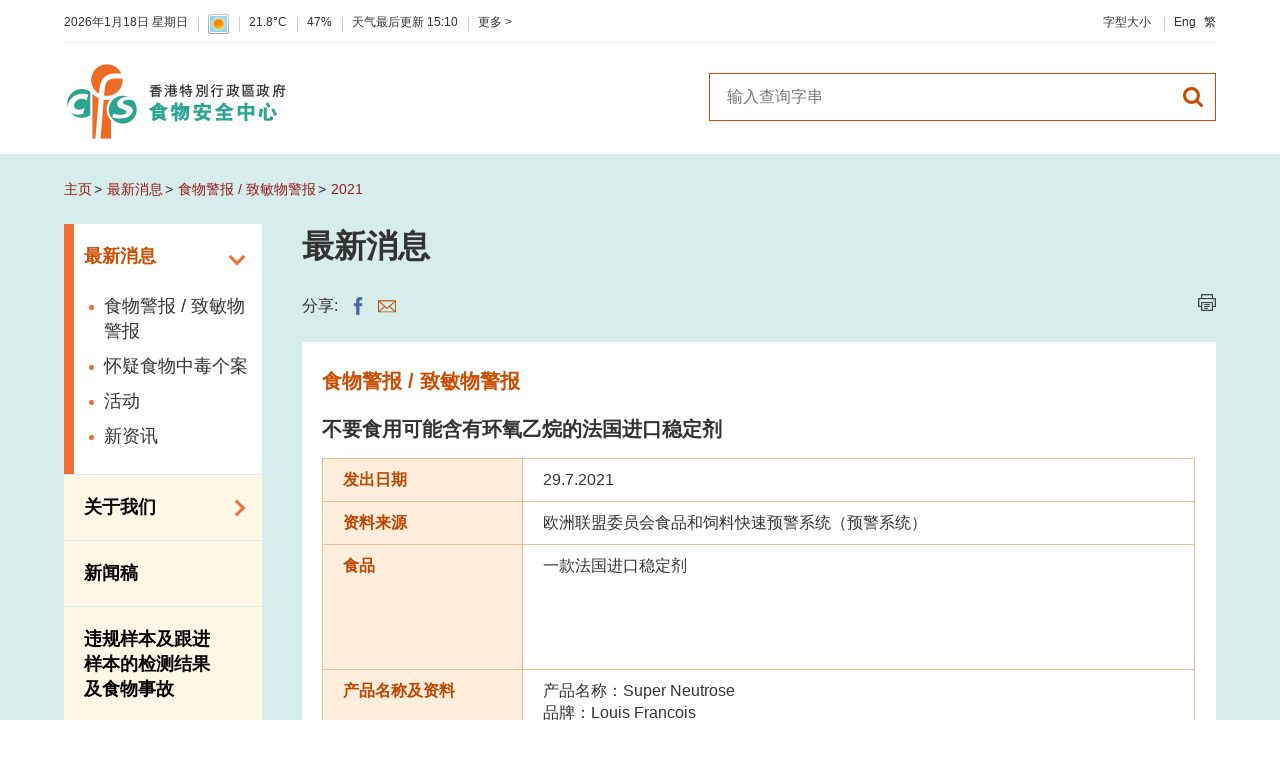

--- FILE ---
content_type: text/html
request_url: https://www.cfs.gov.hk/sc_chi/whatsnew/whatsnew_fa/2021_431.html
body_size: 2006
content:
<!DOCTYPE html>
<html lang="zh-cn" xml:lang="zh-cn">
  <head>
    <meta http-equiv="X-UA-Compatible" content="IE=edge" />
    <meta name="format-detection" content="telephone=no" />
    <meta name="viewport" content="width=device-width, initial-scale=1.0">
<meta http-equiv="content-type" content="text/html; charset=utf-8"/>
<title>食物警报 / 致敏物警报 - 不要食用可能含有环氧乙烷的法国进口稳定剂</title>

<meta name="keywords" content="" />
<meta name="description" content="" />
<meta name="date" content="2021-09-03T18:15:05+08:00" />
<link rel="stylesheet" type="text/css" href="/filemanager/system/sc_chi/css/template1.css">
    <script src="/filemanager/template/common/js/core.js"></script>
<script type="text/javascript"><!--

var zmsCharsetID = 3;
var zmsCharsetLangCode = 'zh-cn';
var zmsCurrentContentId = 2839;
var zmsBreadcrumbList = [{"name":"最新消息","url":"/sc_chi/whatsnew/whatsnew.html"}];
var zmsCustomBreadcrumbList = [{"name":"食物警报 / 致敏物警报","url":"/sc_chi/whatsnew/whatsnew_fa/whatsnew_fa.html"},{"name":"2021","url":"/sc_chi/whatsnew/whatsnew_fa/whatsnew_fa_2021.html"}];
var zmsHasMobile=false;
//--></script>
<script type="text/javascript" src="/filemanager/system/sc_chi/js/template1.js"></script>
<script type="text/javascript" src="/filemanager/system/sc_chi/js/menu_1.js"></script>

    <script type="text/javascript"><!--
      var reviewDateExists = false;
      var revisionDateExists = true;
      var revisionDate_Year = 2021;
      var revisionDate_Month = 9;
      var revisionDate_Day = 3;
      var zmsPageName = '食物警报 / 致敏物警报';
    //--></script>
  </head>
  <body>
    <div id="content"><h2>不要食用可能含有环氧乙烷的法国进口稳定剂</h2>
<table class="colorTable1">
  <tr>
    <th style="width:200px">发出日期</th>
    <td>29.7.2021</td>
  </tr>
  <tr>
    <th>资料来源</th>
    <td><p>欧洲联盟委员会食品和饲料快速预警系统（预警系统）</p></td>
  </tr>
  <tr>
    <th>食品</th>
    <td><p>一款法国进口稳定剂</p>
<p>&nbsp;</p>
<p></p></td>
  </tr>
  <tr>
    <th>产品名称及资料</th>
    <td><p>产品名称：Super Neutrose<br />品牌：Louis Francois<br />来源地：法国<br />淨重：每樽1公斤<br />批次：174A0、205B0、290B0、7D1<br />此日期前最佳：二○二二年六月（174A0）、二○二二年七月（205B0）、二○二二年十月（290B0）、二○二三年一月（7D1）<br />进口商：奇达思优质食品 (热线电话：2612 2066)</p>
<p>产品名称：Stab 2000<br />品牌：Louis Francois<br />来源地：法国<br />淨重：每樽1公斤<br />批次：322C9<br />此日期前最佳：二○二一年十一月<br />进口商：奇达思优质食品 (热线电话：2612 2066)、福基国际工业股份有限公司 (热线电话：3999 5706)、万利食品有限公司 (热线电话：2552 7128)</p>
<p></p></td>
  </tr>
  <tr>
    <th>发出警报原因</th>
    <td><ul>
<li>食物安全中心（中心）接获欧洲联盟委员会食品和饲料快速预警系统（预警系统）的通报，指上述产品所使用的刺槐豆胶早前被验出含有欧洲联盟（欧盟）禁用的除害剂环氧乙烷。</li>
<li>预警系统资料显示，受影响产品曾进口本港。</li>
</ul></td>
  </tr>
  <tr>
    <th>食物安全中心采取的行动</th>
    <td><ul>
<li>中心得悉事件后，随即联络本地有关进口商跟进。</li>
<li>初步调查发现上述进口商曾进口受影响批次的有关产品。基于环氧乙烷已被欧盟禁用，为审慎起见，有关进口商已按中心建议将受影响产品下架及停售，并展开回收。</li>
<li>中心已就事件通知业界，并会继续跟进事件和采取适当行动。</li>
</ul></td>
  </tr>
  <tr>
    <th>给业界的建议</th>
    <td><ul>
<li>如持有有关产品，应立即停止使用或出售。</li>
</ul></td>
  </tr>
  <tr>
    <th>给消费者的建议</th>
    <td><ul>
<li>如购入受影响产品，应停止食用。</li>
</ul></td>
  </tr>
  <tr>
    <th>更多资料</th>
    <td><p><a href="https://www.cfs.gov.hk/sc_chi/press/20210729_8814.html">中心发出的新闻公报</a></p>
<p>市民如欲查询上述产品的回收事宜，可于办公时间致电上述相关进口商热线。</p></td>
  </tr>
</table>
<p>食物环境卫生署<br>食物安全中心<br>2021-7-29</p>
<div class="btns_container back"><a id="btn_back" href="whatsnew_fa.html">返回</a></div></div>
  </body>
</html>


--- FILE ---
content_type: application/javascript
request_url: https://www.cfs.gov.hk/filemanager/template/common/js/cfs.js
body_size: 12721
content:
(function(window) {
	"use strict"

	var zmsCore = window.zmsCore;
	var selectedFirstLevelTitle = '';

	var text = {
		"en-us":{
			"langPath": "english"
			,"home": "Home"
		}, "zh-hk": {
			"langPath": "tc_chi"
			,"home": "主頁"
		}, "zh-cn": {
			"langPath": "sc_chi"
			,"home": "主页"
		}
	}

	function load() {
		// make sure the template is loaded 
		if(zmsCore.isDocumentReady()){
			onDocumentReady();
			//document.addEventListener('DOMContentLoaded', onDocumentReady, true);
		}else{
			setTimeout(function(){load();}, 100);
		}
		
		// This file is loaded async, it may be loaded after document ready
		//if (zmsCore.isDocumentReady())
		//	onDocumentReady();
	}

	function onDocumentReady() {
		// Order by importance
		console.log('cfs');
		generateMenu();
		generateBreadcrumb();
		bindPageEvent();
		initLangSwitch();
		loadPageName();
		loadRevisionDate();
		loadComplyWCAG();
		loadCurrentDateTime();
		loadWeather();
		loadShare();
		loadPhotoSwipe();
		bindClickShareEvent();
		loadGA();
		checkTable();
		
		var test_gmf = document.getElementById('gmfTest');
		if(test_gmf) initGMFTest(test_gmf);
	}
	
	function checkTable(){
		var zmsDefer = zmsDefer ? zmsDefer : (function (method) {
			if (window.jQuery) {
				method(jQuery);
			} else {
				setTimeout(function() { zmsDefer(method) }, 100);
			}
		});
		zmsDefer(function($) {
			$(function(){
				if(zmsCurrentContentId == 2839){
					$('table').each(function(){
						if($(this).parent('div.tableResponsive').length <= 0 ){
							$(this).wrap('<div class="fa"></div>');
						}
					});
				}
			});
		});
	}
	
	function loadGA(){
		var script = document.createElement('script');
		script.type = 'text/javascript';
		script.src = 'https://www.googletagmanager.com/gtag/js?id=UA-111702556-2';
		script.async = true;
		script.onload = runGA;
		document.getElementsByTagName('head')[0].appendChild(script);
	}
	
	function runGA(){
		window.dataLayer = window.dataLayer || [];
		function gtag(){dataLayer.push(arguments);}
		gtag('js', new Date());
		gtag('config', 'UA-111702556-2');
	}
	
	function initLangSwitch() {
		var searchClass = ['.switchLangEN', '.switchLangTC', '.switchLangSC'];
		var replacePath = ['english', 'tc_chi', 'sc_chi'];
		var replaceLang = ['lang=1', 'lang=2', 'lang=3'];
		searchClass.forEach(function(className, idx) {
			[].forEach.call(document.querySelectorAll(className), function(elem) {
				elem.href = window.location.href.replace(/:\/\/[^\/]+\/([^\/]+)/, function(path,lang) {
					if (replacePath.indexOf(lang)>=0)
						return path.substring(0, path.length-lang.length)+replacePath[idx];
					else
						return path;
				});
			});
		});
		searchClass.forEach(function(className, idx) {
			[].forEach.call(document.querySelectorAll(className), function(elem) {
				var reReplaceParam = new RegExp("([?&])lang=.*?(&|$)", "i");
				elem.href = elem.href.replace(reReplaceParam, '$1' + replaceLang[idx] + '$2');
			});
		});
	}

	function generateMenu() {
		var rootMenu = zmsCore.getMenu();
		var html = getMenuHtml(rootMenu, "menu_nav");
		var nav = document.querySelectorAll('.nav_menu');
		[].forEach.call(nav, function(n) {
			n.innerHTML = n.innerHTML+html;
			if(document.getElementById('wrapper').classList.contains('home')){
				n.innerHTML += '<div class="share-wrap"><a class="shareBtn share-fb"></a><a class="shareBtn share-whatsapp"></a><a class="shareBtn share-email"></a></div>';
			}
			var selectedContent = n.querySelector('a.selected');
			if (selectedContent) {
				var menuFirstLevelLi = selectedContent.parentNode;
				if (menuFirstLevelLi.parentNode.className!='menu_nav') {
					menuFirstLevelLi = menuFirstLevelLi.parentNode.parentNode;
					menuFirstLevelLi.className = 'active';
				}
			}
		});

		bindMenuEvent();
	}

	function getMenuHtml(menuItemList, className) {
		var html = '';
		if (menuItemList) {
			var len = menuItemList.childs.length;
			if (len>0)
				html += '<ul'+(className?' class="'+className+'"':'')+'>';
			for(var i = 0; i<len; i++){
				var m = menuItemList.childs[i];
				var selected = false;
				if(zmsBreadcrumbList.length == 0){
					selected = location.pathname===m.href;
				}else{
					selected = location.pathname===m.href;
					for(var k = 0; k<zmsBreadcrumbList.length; k++){
						if(m.href == zmsBreadcrumbList[k]['url']){
							selected = true;
							break;
						}
					}
				}
				html += '<li'+(selected?' class="active selected"':'')+'><a href="'+m.href+'"'
				html += (m.target?' target="'+m.target+'"':'');
				html += ' class="';
				if (selected) {
					html += 'selected ';
					if (selectedFirstLevelTitle=='')
						selectedFirstLevelTitle = m.alt;
				}
				if (m.childs.length > 0)
					html += 'hasChild ';
				html += '"'
				html += '>'+m.alt;
				if (m.childs.length > 0)
					html += '<span class="btn">Submenu</span>';
				html += '</a>';
				html += getMenuHtml(m);
				html += '</li>';
			}
			if (len>0)
				html += '</ul>';
		}
		return html;
	}

	function bindMenuEvent() {
		var btn = document.querySelectorAll('.menu_nav .btn');
		[].forEach.call(btn, function(elem) {
			elem.addEventListener('click', function(e) {
				// Show submenu
				e.preventDefault();
				var parentLI = this.parentNode.parentNode;	// menu li
				if (this.parentNode.className=='active') {
					// Close submenu
					this.parentNode.className = "";
					parentLI.querySelector('ul').style.maxHeight = '0px';
					setTimeout(inactiveParentMenu.bind(parentLI), 400);
					function inactiveParentMenu() {
						this.className = "";
					}
				} else {
					// Open submenu
					this.parentNode.className = "active";
					var ul = this.parentNode.parentNode.querySelector('ul');
					ul.style.maxHeight = ul.scrollHeight+'px';
					parentLI.className = "active";
				}
			}, true);
		});
		var menuLinks = document.querySelectorAll('.menu_nav ul a');
		[].forEach.call(menuLinks, function(elem) {
			elem.addEventListener('focus', function() {
				this.parentNode.className = "active";	// submenu li
				var ul = this.parentNode.parentNode;	// submenu ul
				var menuLi = ul.parentNode;
				if (menuLi.className.indexOf("active")<0) {
					menuLi.className = "active";
					ul.style.maxHeight = ul.scrollHeight+'px';
				}
			});
			elem.addEventListener('blur', function() {
				this.parentNode.className = "";			// submenu li
				var ul = this.parentNode.parentNode;	// submenu ul
				var menuLi = ul.parentNode;
				if (menuLi.className.indexOf("selected")<0) {
					menuLi.className = "";
					ul.style.maxHeight = '0px';
				}
			});
		});
	}

	function generateBreadcrumb() {
		var breadcrumbNode = document.getElementById('breadcrumb');
		if (breadcrumbNode) {
			var html = '';
			html += '<ul>';
			html += '<li><a href="/'+text[zmsCharsetLangCode]["langPath"]+'/index.html">'+text[zmsCharsetLangCode]["home"]+'</a></li>';
			if (typeof(zmsBreadcrumbList)!=='undefined') {
				for (var i=0; i<zmsBreadcrumbList.length; i++) {
					html += '<li><a href="'+zmsBreadcrumbList[i].url+'">'+zmsBreadcrumbList[i].name+'</a></li>';
				}
			}
			if (typeof(zmsCustomBreadcrumbList)!=='undefined') {
				for (var i=0; i<zmsCustomBreadcrumbList.length; i++) {
					if (zmsCustomBreadcrumbList[i].url)
						html += '<li><a href="'+zmsCustomBreadcrumbList[i].url+'">'+zmsCustomBreadcrumbList[i].name+'</a></li>';
					else
						html += '<li>'+zmsCustomBreadcrumbList[i].name+'</li>';
				}
			} else {
				html += '<li>'+zmsPageName+'</li>';
			}
			html += '</ul>';
			breadcrumbNode.innerHTML = html;
		}
	}

	function bindPageEvent() {
		// Show header shadow when scroll down
		window.addEventListener('scroll', checkShowHeaderShadow);
		checkShowHeaderShadow();
		function checkShowHeaderShadow() {
			var headerZone = document.querySelector('#header_zone');
			if (headerZone) {
				var scrollTop = document.documentElement.scrollTop || document.body.scrollTop;
				if (scrollTop > 10)
					headerZone.className = 'shadow';
				else
					headerZone.className = '';
			}
		} 

		// Mobile menu
		var mobileMenuBtns = document.querySelectorAll('.navMobile > .navBtn');
		[].forEach.call(mobileMenuBtns, function(elem) {
			elem.addEventListener('click', function(e){
				e.preventDefault();
				window.scrollTo(0, 0);
				var _href = this.getAttribute('href');
				if(!$(this).hasClass('active')){
					$('.navMobile > .navBtn').removeClass('active');
					$('.navMobile > .navBtn').attr('aria-expanded', 'false');
					$('.nav > .menuTab').removeClass('active');
					$('body').addClass('menuOn');
					$(this).attr('aria-expanded', 'true');
					$(this).addClass('active');
					$('.nav').addClass('active');
					$('.nav > '+_href).addClass('active');
					//$('.nav > '+_href).attr('tabindex', 0);
					$('.nav > '+_href).focus();
				}else{
					$('body').removeClass('menuOn');
					$(this).attr('aria-expanded', 'false');
					$(this).removeClass('active');
					$('.nav').removeClass('active');
					$('.nav > '+_href).removeClass('active');
				}
			});
		});
		
		document.querySelector('#searchTab .searchBtn').addEventListener('blur', (e) => {
			if (document.querySelector('#searchTab').classList.contains('active')) {
				document.querySelector('#navSearch').focus()
			}
		})
		
		document.querySelector('#languagesTab div:last-child > a').addEventListener('blur', (e) => {
			if (document.querySelector('#languagesTab').classList.contains('active')) {
				document.querySelector('#navSearch').focus()
			}
		})
		
		document.querySelector('#menuTab .menu_nav > li:last-child > ul > li:last-child > a').addEventListener('blur', (e) => {
			if (document.querySelector('#menuTab').classList.contains('active')) {
				document.querySelector('#navSearch').focus()
			}
		})
		
		/* document.querySelector('.menuTab.active > a').addEventListener('blur', (e) => {
			if (document.querySelector('#toolLangs').classList.contains('active')) {
			  document.querySelector('#langWrap_m .subnav-wrap').setAttribute('tabindex', 0)
			  document.querySelector('#langWrap_m .subnav-wrap').focus()
			}
		}) */
		
		//select year dropdown
		var yearSelector = document.querySelector('.selectDropdown');
		if(yearSelector){
			yearSelector.nextSibling.addEventListener('click', function(e){
				location = yearSelector.value;
			});
		}
		
		//facebook share
		var fbShareBtns = document.querySelectorAll('.fbshare');
		[].forEach.call(fbShareBtns, function(elem) {
			elem.addEventListener('click', function(e){
				e.preventDefault();				
				var link = link==null ? location.href : link.href;
				var w = window.open('http://www.facebook.com/sharer.php?u='+encodeURIComponent(link),'fbshare','width=626,height=436,toolbar=0,status=0');
		w.focus();
			});
		});
		
		//popup page in New window with custom width n height
		var newPagePopupBtns = document.querySelectorAll('.newPagePopup');
		[].forEach.call(newPagePopupBtns, function(elem) {
			elem.addEventListener('click', function(e){
				e.preventDefault();
				var win_width = 1024;
				var win_height = 600;
				if(this.getAttribute('data-win-width') != '') win_width = this.getAttribute('data-win-width');
				if(this.getAttribute('data-win-height') != '') win_height = this.getAttribute('data-win-height');
				
				var left = parseInt((screen.availWidth/2) - (win_width/2));
				var top = parseInt((screen.availHeight/2) - (win_height/2));
				var windowFeatures = 'width=' + win_width + ',height=' + win_height + ',status=no,resizable=no,scrollbars=yes,left=' + left + ',top=' + top + 'screenX=' + left + ',screenY=' + top;
				window.open(this.href,'', windowFeatures);
			});	
		});
		
		//alert popup
		var alertPopupBtns = document.querySelectorAll('.alertPopup');
		[].forEach.call(alertPopupBtns, function(elem) {
			elem.addEventListener('click', function(e){
				e.preventDefault();
				var alertMSG = this.getAttribute('data-alert-msg');
				alert(alertMSG);
			});	
		});
		// disclaimerPopup
		var disclaimerPopupBtns = document.querySelectorAll('.disclaimerPopup');
		[].forEach.call(disclaimerPopupBtns, function(elem) {
			elem.addEventListener('click', function(e){
				e.preventDefault();
				var disclaimerMSG = '';
				var disclaimerContentId = elem.getAttribute("data-disclaimerContentId");
				if (disclaimerContentId) {
					disclaimerMSG = $(document.getElementById(disclaimerContentId).outerHTML);
					disclaimerMSG.css('display','');
				} else {
					if(zmsCharsetLangCode == 'zh-cn'){
						disclaimerMSG = $('<div class="disclaimerWrap"><h2>连结外网站提示</h2><p>阁下现正离开网上食物安全中心本站。纳入从本站连结其他网站的设计，纯为提供讯息与方便。至于其他人所提供的资料，或者任何连结网站所提供的资料，或者从任何连结网站可接达的资料，我们并未有加以核准或认可，特此明文宣述。对于那些连结网站所有内容或其设置，我们概不负责。食物安全中心特别感谢澳洲新西兰食品标准管理局慷慨提供有关连结 (经同意转载，版权属澳洲新西兰食品标准管理局所有)。</p><h2>Disclaimer</h2><p>You are now leaving the Centre for Food Safety home site on the web. Any links from the home site to other web sites are included for information and convenience only. We expressly state that we have not approved or endorsed the information provided by others or provided on or accessible from any linked sites. We are not responsible for the contents available on or the set-up of those linked sites.The Centre for Food Safety would like to acknowledge Food Standards Australia New Zealand for providing the link (copyright Food Standards Australia New Zealand, reproduced by permission).</p><div class="disclaimerBtns"><a id="disclaimerAccept" class="colorBtn1 colorBtn" href="">接受 / Accept</a><a class="disclaimerDecline colorBtn1 colorBtn" href="javascript:;">拒绝 / Decline</a><a href="javascript:;" class="disclaimerDecline colorBtn1 colorBtn">关闭 / Close</a></div></div>');
					}else{
						disclaimerMSG = $('<div class="disclaimerWrap"><h2>連結外網站提示</h2><p>閣下現正離開網上食物安全中心本站。納入從本站連結其他網站的設計，純為提供訊息與方便。至於其他人所提供的資料，或者任何連結網站所提供的資料，或者從任何連結網站可接達的資料，我們並未有加以核准或認可，特此明文宣述。對於那些連結網站所有內容或其設置，我們概不負責。食物安全中心特別感謝澳洲新西蘭食品標準管理局慷慨提供有關連結 (經同意轉載，版權屬澳洲新西蘭食品標準管理局所有)。</p><h2>Disclaimer</h2><p>You are now leaving the Centre for Food Safety home site on the web. Any links from the home site to other web sites are included for information and convenience only. We expressly state that we have not approved or endorsed the information provided by others or provided on or accessible from any linked sites. We are not responsible for the contents available on or the set-up of those linked sites.The Centre for Food Safety would like to acknowledge Food Standards Australia New Zealand for providing the link (copyright Food Standards Australia New Zealand, reproduced by permission).</p><div class="disclaimerBtns"><a id="disclaimerAccept" class="colorBtn1 colorBtn" href="">接受 / Accept</a><a class="disclaimerDecline colorBtn1 colorBtn" href="javascript:;">拒絕 / Decline</a><a href="javascript:;" class="disclaimerDecline colorBtn1 colorBtn">關閉 / Close</a></div></div>');
					}
				}
				
				$.fancybox.open(disclaimerMSG);
				var disclaimerAccept = disclaimerMSG.find('#disclaimerAccept');
				disclaimerAccept.attr('href',this.href);
				disclaimerAccept.attr('target','_blank');
				disclaimerAccept.attr('rel','noopener noreferrer');
				disclaimerAccept.click(function(){
					$.fancybox.close();
				});
				disclaimerMSG.find('.disclaimerDecline').click(function(){
					$.fancybox.close();
				});
			});
		});
	}
	function loadPageName() {
		var mainTitle = document.querySelector('#middle_zone h1');
		var pageTitle = document.querySelector('.page-subTitle');
		if (mainTitle && pageTitle) {
			if (typeof(zmsBreadcrumbList)!=='undefined' && zmsBreadcrumbList.length>0) {
				mainTitle.innerHTML = zmsBreadcrumbList[zmsBreadcrumbList.length-1].name;;
				if (pageTitle)
					pageTitle.innerHTML = zmsPageName;
			} else {
				mainTitle.innerHTML = zmsPageName;
				if (pageTitle)
					pageTitle.style.display = "none";
			}
		}
	}

	function loadRevisionDate() {
		var str = '';
		var div_revisiondate = document.getElementById('div_revisiondate');
		if (div_revisiondate) {
			var month_arr = ["Jan", "Feb", "Mar", "Apr", "May", "Jun", "Jul", "Aug", "Sep", "Oct", "Nov", "Dec"];
			if (typeof(reviewDateExists) != "undefined" && reviewDateExists){
				// Use review date
				if(zmsCharsetLangCode  == 'en-us'){
					str += 'Last review date: ';
					str += reviewDate_Day + ' ';
					str += month_arr[reviewDate_Month - 1] + ' ';
					str += reviewDate_Year;
				}else if (zmsCharsetLangCode  == 'zh-hk'){
					str += '覆檢日期：';
					str += reviewDate_Year + '年' + reviewDate_Month + '月' + reviewDate_Day + '日';
				}else if (zmsCharsetLangCode  == 'zh-cn'){
					str += '覆检日期：';
					str += reviewDate_Year + '年' + reviewDate_Month + '月' + reviewDate_Day + '日';
				}
			} else {
				// Use revision date
				if(zmsCharsetLangCode  == 'en-us'){
					str += 'Last revision date: ';
					str += revisionDate_Day + ' ';
					str += month_arr[revisionDate_Month - 1] + ' ';
					str += revisionDate_Year;
				}else if (zmsCharsetLangCode  == 'zh-hk'){
					str += '最近修訂日期：';
					str += revisionDate_Year + '年' + revisionDate_Month + '月' + revisionDate_Day + '日';
				}else if (zmsCharsetLangCode  == 'zh-cn'){
					str += '最近修订日期：';
					str += revisionDate_Year + '年' + revisionDate_Month + '月' + revisionDate_Day + '日';
				}
			}
			div_revisiondate.innerHTML = str;
		}
	}

	function loadComplyWCAG() {
		var wcag2aa = document.getElementById('wcag2aa');
		if(typeof(complyWCAG)=='undefined' || complyWCAG || complyWCAG == null){
			if(zmsCharsetLangCode == 'en-us'){
				wcag2aa.innerHTML = '<a id="footerLogoAA" title="Explanation of WCAG 2.0 Level Double-A Conformance" target="_blank" href="http://www.w3.org/WAI/WCAG2AA-Conformance"><img src="/filemanager/template/common/cfs/images/wcag2AA.gif" alt="Level Double-A conformance, W3C WAI Web Content Accessibility Guidelines 2.0" /></a>';
			}else if (zmsCharsetLangCode == 'zh-hk'){
				wcag2aa.innerHTML = '<a id="footerLogoAA" title="符合萬維網聯盟有關無障礙網頁設計指引中2A級別的要求" target="_blank" href="http://www.w3.org/WAI/WCAG2AA-Conformance"><img src="/filemanager/template/common/cfs/images/wcag2AA.gif" alt="符合萬維網聯盟有關無障礙網頁設計指引中2A級別的要求" /></a>';
			}else if (zmsCharsetLangCode == 'zh-cn'){
				wcag2aa.innerHTML = '<a id="footerLogoAA" title="符合万维网联盟有关无障碍网页设计指引中2A级别的要求" target="_blank" href="http://www.w3.org/WAI/WCAG2AA-Conformance"><img src="/filemanager/template/common/cfs/images/wcag2AA.gif" alt="符合万维网联盟有关无障碍网页设计指引中2A级别的要求" /></a>';
			}
		}
	}

	function loadCurrentDateTime() {
		// Get server time. Don't use client time as it may be wrong.
		var todayDate = document.getElementById('todayDate');
		zmsCore.getServerTime(function(value) {
			var day = value.getDate();
			var month = value.getMonth()+1;
			var year = value.getFullYear();
			var hour = value.getHours();
			var minute = value.getMinutes();
			var second = value.getSeconds();
			var weekDay = value.getDay();
			var monthList = ['January', 'February', 'March', 'April', 'May', 'June', 'July', 'August', 'September', 'October', 'November', 'December'];
			var weekDayList = ['Sunday', 'Monday', 'Tuesday', 'Wednesday', 'Thursday', 'Friday', 'Saturday'];
			if (zmsCharsetLangCode==='zh-hk' || zmsCharsetLangCode==='zh-cn') {
				weekDayList = ['星期日', '星期一', '星期二', '星期三', '星期四', '星期五', '星期六'];
				todayDate.innerHTML = year+'年'+month+'月'+day+'日 '+weekDayList[weekDay];
			} else
				todayDate.innerHTML = weekDayList[weekDay]+' '+day+' '+monthList[month-1]+' '+year;
		});
	}

	function loadWeather() {
		// Use lazy loading
		renderWeather();
	}
	
	function renderWeather() {
		var weatherIcon = document.getElementById('weatherIcon');
		//weatherIcon.innerHTML = '<img title="Sunny" src="/filemanager/template/common/fehd/images/weather/weather.gif" alt="Sunny" style="width:21px;height:20px;">';

		var humidityIcon = document.getElementById('humidityIcon');
		//humidityIcon.innerHTML = '<img title="Red fire danger warning" src="/filemanager/template/common/fehd/images/weather/firers.gif" alt="Red fire danger warning" style="width:21px;height:20px;">';

		var temperatureFig = document.getElementById('temperatureFig');
		//temperatureFig.innerHTML = '20&deg;C';

		var humidityFig = document.getElementById('humidityFig');
		//humidityFig.innerHTML = '56%';
		var weatherTimeFig = document.getElementById('weatherUpdateTime');
		
		var weatherJsonUrl = '/english/json/weather/weather.json';
		var xmlhttp = new XMLHttpRequest();
		//var url = "myTutorials.txt";

		xmlhttp.onreadystatechange = function() {
			if (this.readyState == 4 && this.status == 200) {
				var myArr = JSON.parse(this.responseText);
				myFunction(myArr);
			}
		};
		xmlhttp.open("GET", weatherJsonUrl, true);
		xmlhttp.send();

		function myFunction(arr) {
			//console.log(arr);
			var iconAlt = getCurrentStringNex(arr.fcartoon.Icon1);
			weatherIcon.innerHTML = '<img title="'+iconAlt+'" src="/filemanager/template/common/cfs/images/weather/pic'+arr.fcartoon.Icon1+'s.gif" alt="'+iconAlt+'" style="width:21px;height:20px;">';
			temperatureFig.innerHTML = arr.currwx.temp+'&deg;C';
			humidityFig.innerHTML = arr.currwx.rh+'%';
			var lastUpdateTime = arr.currwx.btime.slice(-4);
			var lastUpdateTime2 = lastUpdateTime.slice(0, 2) + ":" + lastUpdateTime.slice(2);
			weatherTimeFig.innerHTML = lastUpdateTime2;
		}
		/* $.ajax({
			url : weatherJsonUrl,
			type : 'GET',
			dataType : 'json',
			success : function(data) {
				console.log(data);
			},
			error : ajaxError
		}); */
	}
	function getCurrentStringNex(weather_number) {
		var prop = {
			'en-us' : {'50' : 'Sunny' , 
					'51' : 'Sunny Periods' , 
					'52' : 'Sunny Intervals' , 
					'53' : 'Sunny Periods with A Few Showers' , 
					'54' : 'Sunny Intervals with Showers' , 
					'60' : 'Cloudy' , 
					'61' : 'Overcast' , 
					'62' : 'Light Rain' , 
					'63' : 'Rain' , 
					'64' : 'Heavy Rain' , 
					'65' : 'Thunderstorms' , 
					'70' : 'Fine' , 
					'71' : 'Fine' , 
					'72' : 'Fine' , 
					'73' : 'Fine' , 
					'74' : 'Fine' , 
					'75' : 'Fine' , 
					'76' : 'Mainly Cloudy' , 
					'77' : 'Mainly Fine' , 
					'80' : 'Windy' , 
					'81' : 'Dry' , 
					'82' : 'Humid' , 
					'83' : 'Fog' , 
					'84' : 'Mist' , 
					'85' : 'Haze' , 
					'90' : 'Hot' , 
					'91' : 'Warm' , 
					'92' : 'Cool' , 
					'93' : 'Cold' },
			'zh-hk' : {'50' : '陽光充沛' , 
					'51' : '間有陽光' , 
					'52' : '短暫陽光' , 
					'53' : '間有陽光，幾陣驟雨' , 
					'54' : '短暫陽光，有驟雨' , 
					'60' : '多雲' , 
					'61' : '密雲' , 
					'62' : '微雨' , 
					'63' : '雨' , 
					'64' : '大雨' , 
					'65' : '雷暴' , 
					'70' : '天色良好' , 
					'71' : '天色良好' , 
					'72' : '天色良好' , 
					'73' : '天色良好' , 
					'74' : '天色良好' , 
					'75' : '天色良好' , 
					'76' : '大致多雲' , 
					'77' : '天色大致良好' , 
					'80' : '大風' , 
					'81' : '乾燥' , 
					'82' : '潮濕' , 
					'83' : '霧' , 
					'84' : '薄霧' , 
					'85' : '煙霞' , 
					'90' : '熱' , 
					'91' : '暖' , 
					'92' : '涼' , 
					'93' : '冷' },
			'zh-cn' : {'50' : '阳光充沛' , 
					'51' : '间有阳光' , 
					'52' : '短暂阳光' , 
					'53' : '间有阳光，几阵骤雨' , 
					'54' : '短暂阳光，有骤雨' , 
					'60' : '多云' , 
					'61' : '密云' , 
					'62' : '微雨' , 
					'63' : '雨' , 
					'64' : '大雨' , 
					'65' : '雷暴' , 
					'70' : '天色良好' , 
					'71' : '天色良好' , 
					'72' : '天色良好' , 
					'73' : '天色良好' , 
					'74' : '天色良好' , 
					'75' : '天色良好' , 
					'76' : '大致多云' , 
					'77' : '天色大致良好' , 
					'80' : '大风' , 
					'81' : '干燥' , 
					'82' : '潮湿' , 
					'83' : '雾' , 
					'84' : '薄雾' , 
					'85' : '烟霞' , 
					'90' : '热' , 
					'91' : '暖' , 
					'92' : '凉' , 
					'93' : '冷' }
		};		
		
		return prop[zmsCharsetLangCode ][weather_number];
	}
	function getWarningStringNex(signal) {
		var warningPath = '/filemanager/template/common/fehd/images/weather/warning/';
		var prop = {
			'en-us' : {'tc1':'Standby signal no.1',
					'tc3':'Strong wind signal no.3',
					'tc8ne':'No.8 northeast gale or storm signal', 
					'tc8nw':'No.8 northwest gale or storm signal',
					'tc8se':'No.8 southeast gale or storm signal',
					'tc8sw':'No.8 southwest gale or storm signal',
					'tc9':'Increasing gale or storm signal no.9',
					'tc10':'Hurricane signal no.10',
					'raina' : 'Amber rainstorm warning signal',
					'rainr' : 'Red rainstorm warning signal',
					'rainb' : 'Black rainstorm warning signal',
					'ts' : 'Thunderstorm warning',
					'ntfl' : 'Special announcement on flooding in the northern New Territories',
					'landslip' : 'Landslip warning',
					'sms' : 'Strong monsoon signal',
					'frost' : 'Frost warning',
					'firey' : 'Yellow fire danger warning',
					'firer' : 'Red fire danger warning',
					'cold' : 'Cold weather warning',
					'vhot' : 'Very hot weather warning',
					'tsunami' : 'Tsunami warning'},
			'zh-hk' : {'tc1' : '一號戒備信號',
					'tc3' : '三號強風信號',			
					'tc8ne' : '八號東北烈風或暴風信號',			
					'tc8nw' : '八號西北烈風或暴風信號',
					'tc8se' : '八號東南烈風或暴風信號',			
					'tc8sw' : '八號西南烈風或暴風信號',
					'tc9' : '九號烈風或暴風增強信號',
					'tc10' : '十號颶風信號',
					'raina' : '黃色暴雨警告信號',
					'rainr' : '紅色暴雨警告信號',
					'rainb' : '黑色暴雨警告信號',
					'ntfl' : '新界北區水浸特別報告',
					'ts' : '雷暴警告',			
					'landslip' : '山泥傾瀉警告',
					'sms' : '強烈季候風信號',			
					'frost' : '霜凍警告',			
					'firey' : '黃色火災危險警告',			
					'firer' : '紅色火災危險警告',
					'cold' : '寒冷天氣警告',
					'vhot' : '酷熱天氣警告',
					'tsunami' : '海嘯警告'				},
			'zh-cn' : {'tc1' : '一号戒备信号',
					'tc3' : '三号强风信号',
					'tc8ne' : '八号东北烈风或暴风信号',
					'tc8nw' : '八号西北烈风或暴风信号',
					'tc8se' : '八号东南烈风或暴风信号',
					'tc8sw' : '八号西南烈风或暴风信号',
					'tc9' : '九号烈风或暴风增强信号',
					'tc10' : '十号飓风信号',
					'raina' : '黄色暴雨警告信号',
					'rainr' : '红色暴雨警告信号',
					'rainb' : '黑色暴雨警告信号',
					'ts' : '雷暴警告',
					'ntfl' : '新界北区水浸特别报告',
					'landslip' : '山泥倾泻警告',
					'sms' : '强烈季候风信号',
					'frost' : '霜冻警告',
					'firey' : '黄色火灾危险警告',
					'firer' : '红色火灾危险警告',
					'cold' : '寒冷天气警告',
					'vhot' : '酷热天气警告',
					'tsunami' : '海啸警告'}
		};		
		
		var filename = signal + '.png';
		var imgSrc = warningPath + filename;
		return ' <img src="'+imgSrc+'" alt="'+prop[zmsCharsetLangCode][signal]+'" title="'+prop[zmsCharsetLangCode][signal]+'" />';
	}

	function loadShare() {
	}

	function loadPhotoSwipe() {
		var photos = document.querySelectorAll('a.fancyphoto');
		if (photos.length>0) {
			var tempDiv = document.createElement('div');
			tempDiv.innerHTML = '<div class="pswp" tabindex="-1" role="dialog" aria-hidden="true"><div class="pswp__bg"></div><div class="pswp__scroll-wrap"><div class="pswp__container"><div class="pswp__item"></div><div class="pswp__item"></div><div class="pswp__item"></div></div><div class="pswp__ui pswp__ui--hidden"><div class="pswp__top-bar"><div class="pswp__counter"></div><button class="pswp__button pswp__button--close" title="'+(zmsCharsetID==1?'Close (Esc)':(zmsCharsetID==2?'關閉 (Esc)':'关闭 (Esc)'))+'"></button><!--<button class="pswp__button pswp__button--share" title="Share"></button>--><button class="pswp__button pswp__button--fs" title="'+(zmsCharsetID==1?'Toggle fullscreen':(zmsCharsetID==2?'全畫面':'全画面'))+'"></button><button class="pswp__button pswp__button--zoom" title="'+(zmsCharsetID==1?'Zoom in/out':(zmsCharsetID==2?'放大/縮小':'放大/缩小'))+'"></button><div class="pswp__preloader"><div class="pswp__preloader__icn"><div class="pswp__preloader__cut"><div class="pswp__preloader__donut"></div></div></div></div></div><div class="pswp__share-modal pswp_left_nav_share-modal--hidden pswp__single-tap pswp__share-modal--hidden"><div class="pswp__share-tooltip"></div> </div><button class="pswp__button pswp__button--arrow--left" title="Previous (arrow left)"></button><button class="pswp__button pswp__button--arrow--right" title="Next (arrow right)"></button><div class="pswp__caption"><div class="pswp__caption__center"></div></div></div></div></div>';
			document.body.appendChild(tempDiv.children[0]);
			[].forEach.call(photos, function(elem){
				function getPopupImgSize(elem){
					var newImg = new Image();
					var thumbImg = elem.querySelector('img');
					newImg.src = elem.getAttribute('href');
					if (thumbImg) {
						elem.setAttribute('data-width', thumbImg.naturalWidth);
						elem.setAttribute('data-height', thumbImg.naturalHeight);
					}
					newImg.addEventListener('load', function() {
						elem.setAttribute('data-width', this.naturalWidth);
						elem.setAttribute('data-height', this.naturalHeight);
					});
				}
				getPopupImgSize(elem);

				elem.addEventListener('click', function(e) {
					e.preventDefault();
					initGallery(this);
				}, true);
			});
		}
	}

	function initGallery(elem, index){
		var popIndex = index || 0;
		var pswpElement = document.querySelectorAll('.pswp')[0];
		var elemList = Array.isArray(elem)?elem:[elem];
		var items = [];

		[].forEach.call(elemList, function(e) {
			var item = null;
			if (e.hasAttribute('data-video')) {
				var href = e.getAttribute('video');
				var title = e.getAttribute('title');
				item = {
					html: href,
					title: title
				}
			} else {
				var href = e.tagName==='IMG'?e.getAttribute('src'):e.getAttribute('href');
				var title = e.getAttribute('data-title');
				var width = e.getAttribute('data-width');
				var height = e.getAttribute('data-height');
				if (width && height)
					item = {
						src: href,
						w: width,
						h: height,
						title: title
					}
			}
			
			if (item)
				items.push(item);
		});
		
		var options = {
			/* index: index, */
			bgOpacity: '0.9',
			closeOnScroll: false,
			getDoubleTapZoom: function (isMouseClick, item) {
				return item.initialZoomLevel;
			},
			isClickableElement: function(el) {
				return el.querySelector('video')!==null;
			},
			spacing: 1,
			index: popIndex
		};
		var gallery = new PhotoSwipe( pswpElement, PhotoSwipeUI_Default, items, options);
		gallery.init();

		gallery.listen('close', function() {
			// Not tuned
			if ($('video').length > 0)
				$('video')[0].pause();

			if($('.pswp__video').length > 0){
				var iframe = $('.pswp__video')[0].contentWindow;
				iframe.postMessage('{"event":"command","func":"pauseVideo","args":""}','*');
			}
		});
	}
	
	function bindClickShareEvent(){
		try{
			/* document.querySelector('.share-wrap .share-fb').addEventListener("click", function(){social.shareToFaceBook()});
			document.querySelector('.share-wrap .share-whatsapp').addEventListener("click", function(){social.shareToWhatsapp()});
			document.querySelector('.share-wrap .share-email').addEventListener("click", function(){social.emailForm()}); */
			if(document.getElementById('wrapper').classList.contains('home')){
				document.querySelector('#menuTab .share-wrap .share-fb').addEventListener("click", function(){social.shareToFaceBook()});
				document.querySelector('#menuTab .share-wrap .share-whatsapp').addEventListener("click", function(){social.shareToWhatsapp()});
				document.querySelector('#menuTab .share-wrap .share-email').addEventListener("click", function(){social.emailForm()});
				
				document.querySelector('#shareBtn .share-wrap .share-fb').addEventListener("click", function(){social.shareToFaceBook()});
				document.querySelector('#shareBtn .share-wrap .share-email').addEventListener("click", function(){social.emailForm()});
			}
			if(document.getElementById('wrapper').classList.contains('inside')){
				document.querySelector('.inside .share-wrap .share-fb').addEventListener("click", function(){social.shareToFaceBook()});
				document.querySelector('.inside .share-wrap .share-whatsapp').addEventListener("click", function(){social.shareToWhatsapp()});
				document.querySelector('.inside .share-wrap .share-email').addEventListener("click", function(){social.emailForm()});			
			}
		}catch(e){}
	}
	
	var social = {
		/* topbar social links : START */
		popW : 600,
		popH : 450,
		shareToFaceBook: function (_sharePath, _shareTitle){
			var currentPath = encodeURIComponent(document.URL);
			if(typeof _sharePath == "string"){
				currentPath = encodeURIComponent(_sharePath);
			}
			var extLink = 'http://www.facebook.com/sharer/sharer.php?u=';
			var pageTitle = encodeURIComponent(document.title);
			if(typeof _shareTitle == "string"){
				pageTitle = encodeURIComponent(_shareTitle);
			}
			var left = (screen.width/2)-(social.popW/2);
			var top = (screen.height/2)-(social.popH/2);
			window.open(extLink + currentPath + '&title=' + pageTitle ,'_blank', 'width='+social.popW+', height='+social.popH+', top='+top+', left='+left);

			//return false;
		},
		shareToWhatsapp: function (_sharePath, _shareTitle){
			var currentPath = encodeURIComponent(document.URL);
			if(typeof _sharePath == "string"){
				currentPath = encodeURIComponent(_sharePath);
			}
			var pageTitle = encodeURIComponent(document.title);
			if(typeof _shareTitle == "string"){
				pageTitle = encodeURIComponent(_shareTitle);
			}
			var left = (screen.width/2)-(social.popW/2);
			var top = (screen.height/2)-(social.popH/2);
			var whatsapplink = 'https://wa.me/?text='+pageTitle + '%0A' + currentPath;
			//var whatsapplink = 'whatsapp://send?text='+pageTitle + '%0A' + currentPath;
			window.open(whatsapplink,'_blank', 'width='+social.popW+', height='+social.popH+', top='+top+', left='+left); 
		},
		shareToWechat: function(){
			var left = (screen.width/2)-(social.popW/2);
			var top = (screen.height/2)-(social.popH/2);
			var wechatlink = 'weixin://dl/moments';
			window.open(wechatlink,'_blank', 'width='+social.popW+', height='+social.popH+', top='+top+', left='+left); 
		},
		shareToTwitter : function (_sharePath){
			var currentPath = encodeURIComponent(document.URL);
			if(typeof _sharePath == "string"){
				currentPath = encodeURIComponent(_sharePath);
			}
			var extLink = 'http://twitter.com/home?status=';
			var pageTitle = encodeURIComponent(document.title);
			var left = (screen.width/2)-(social.popW/2);
			var top = (screen.height/2)-(social.popH/2);
			window.open(extLink + pageTitle + '%3A+' + currentPath, '_blank', 'width='+social.popW+', height='+social.popH+', top='+top+', left='+left); 					
			return false;
		},
		shareToWeibo : function (_sharePath){
			var currentPath = encodeURIComponent(document.URL);
			if(typeof _sharePath == "string"){
				currentPath = encodeURIComponent(_sharePath);
			}
			var extLink = "http://v.t.sina.com.cn/share/share.php?title=";
			var pageTitle = encodeURIComponent(document.title);
			var left = (screen.width/2)-(social.popW/2);
			var top = (screen.height/2)-(social.popH/2);
			window.open(extLink + pageTitle + '&url=' + currentPath + '&source=bookmark', '_blank', 'width='+social.popW+', height='+social.popH+', top='+top+', left='+left); 
			return false;
		},
		emailForm : function ()
		{
			var currentPath = encodeURIComponent(document.URL);
			var pageTitle = encodeURIComponent(document.title);
			var mailto_link = 'mailto:?body='+currentPath;
			var left = (screen.width/2)-(social.popW/2);
			var top = (screen.height/2)-(social.popH/2);
			$('.share-wrap .share-email').attr('href', mailto_link);
			return false;
		},
		shareToEmailLink : function(_sharePath, _shareSubject){
			var currentPath = encodeURIComponent(document.URL);
			if(typeof _sharePath == "string"){
				currentPath = encodeURIComponent(_sharePath);
			}
			var currentSbj = encodeURIComponent(document.title);
			if(typeof _shareSubject == "string"){
				currentSbj = encodeURIComponent(_shareSubject);
			}
			var left = (screen.width/2)-(social.popW/2);
			var top = (screen.height/2)-(social.popH/2);
			var emailWin = window.open('mailto:?subject='+currentSbj+'&body='+currentPath,'_blank', 'width='+social.popW+', height='+social.popH+', top='+top+', left='+left); 
			setTimeout(function () { emailWin.close();}, 500);
			//var mailto_link = 'mailto:?subject='+currentSbj+'&body='+currentPath;
			//$(this).attr('href', mailto_link);
			//return 'mailto:?body='+currentPath;
		}
		/* topbar social links : END */
	}
	
	//GMF Test
	function initGMFTest(testform){
		var btn_test_submit = document.getElementById('btn_gmfTest');
		btn_test_submit.addEventListener('click', function(e){
			e.preventDefault();
			var gmfScore = 0;
			//var formData = $('#gmfTest').serialize();		
			var q1_value = $('#gmfTest').find('input[name="q1"][data-checkd-title="True"]:checked').val();
			if(q1_value == 1) gmfScore += 1;
			var q2_value = $('#gmfTest').find('input[name="q2"][data-checkd-title="False"]:checked').val();
			if(q2_value == 1) gmfScore += 1;
			var q3_value = $('#gmfTest').find('input[name="q3"][data-checkd-title="True"]:checked').val();
			if(q3_value == 1) gmfScore += 1;
			var q4_value = $('#gmfTest').find('input[name="q4"][data-checkd-title="False"]:checked').val();
			if(q4_value == 1) gmfScore += 1;
			var q5_value = $('#gmfTest').find('input[name="q5"][data-checkd-title="True"]:checked').val();
			if(q5_value == 1) gmfScore += 1;
			var q6_value = $('#gmfTest').find('input[name="q6"][data-checkd-title="True"]:checked').val();
			if(q6_value == 1) gmfScore += 1;
			var q7_value = $('#gmfTest').find('input[name="q7"][data-checkd-title="True"]:checked').val();
			if(q7_value == 1) gmfScore += 1;
			var q8_value = $('#gmfTest').find('input[name="q8"][data-checkd-title="True"]:checked').val();
			if(q8_value == 1) gmfScore += 1;
			console.log(gmfScore); 			
			$(this).attr('data-testresult',gmfScore);
			var quizResultHTML = '';
			if(zmsCharsetLangCode  == 'en-us'){
				quizResultHTML = '<div class="fancyPopupWrap"><p>Before knowing your score, let\'s check the answers first.</p><h2>Answer:<br/>All are true, except questions 2 & 4.</h2><p>2. One of the benefits of genetically modified food development is the production of crops with increased tolerance to adverse growing conditions.</p><p>4. Not only nutritional and toxicological data, but also characteristics of the donor and host organisms, composition, dietary intake, and allergic properties are considered when assessing the substantial equivalence of a genetically modified food.</p><p class="a_center result">1 point for each correct answer.<br />Your score is <span class="score">'+gmfScore+'</span> out of 8.<br /><br /></p><table><tbody><tr><td>0 to 2 points</td><td>Don\'t give up! Please read through this GM food web page again to know more!</td></tr><tr><td>3 to 6 points</td><td>Good! You have some basic knowledge on genetically modified food. Maybe you could browse through the GM food web page to reinforce your knowledge.</td></tr><tr><td>7 to 8 points</td><td>Well done! But, bear in mind that knowledge on GM food is ever-evolving. The information in our web page is kept updating with international development. Stay with us!</td></tr></tbody></table></div>';
			}else if (zmsCharsetLangCode  == 'zh-hk'){
				quizResultHTML = '<div class="fancyPopupWrap"><p>在得知你的分數之前，讓我們先看看答案：</p><h2>答案：<br/>除問題2和4外，全部皆是。</h2><p>問題2: 發展基因改造食物，其中一個好處，是己經培植出更能適應不利生長環境的農作物。</p><p>問題4: 評估基因改造食物是否「實質等同」時，不但會考慮其中的營養和毒性資料，還顧及取出基因與接受基因的生物的特性、成份、攝取量及過敏特性等。</p><p class="a_center result">每答對一題，可得一分<br />你的得分是： <span class="score">'+gmfScore+'</span> 分<br /><br /></p><table><tbody><tr><td>0至2分</td><td>別氣餒嘛！再瀏覽這個網站一遍，知多一點點吧！</td></tr><tr><td>3至6分</td><td>好！你已對基因改造食物有了基本的認識了。若想更上一層樓的話，可以再瀏覽這個網站一遍，再考一考自己，看看有否進步。</td></tr><tr><td>7至8分</td><td>棒極了！但請緊記，基因改造食物是不斷發展的。繼續緊貼這網站，追求新知識吧！</td></tr></tbody></table></div>';
			}else if(zmsCharsetLangCode == 'zh-cn'){
				quizResultHTML = '<div class="fancyPopupWrap"><p>在得知你的分数之前，让我们先看看答案：</p><h2>答案：<br/>除问题2和4外，全部皆是。</h2><p>问题2: 发展基因改造食物，其中一个好处，是己经培植出更能适应不利生长环境的农作物。</p><p>问题4: 评估基因改造食物是否「实质等同」时，不但会考虑其中的营养和毒性资料，还顾及取出基因与接受基因的生物的特性、成份、摄取量及过敏特性等。</p><p class="a_center result">每答对一题，可得一分<br />你的得分是： <span class="score">'+gmfScore+'</span> 分<br /><br /></p><table><tbody><tr><td>0至2分</td><td>别气馁嘛！再浏览这个网站一遍，知多一点点吧！</td></tr><tr><td>3至6分</td><td>好！你已对基因改造食物有了基本的认识了。若想更上一层楼的话，可以再浏览这个网站一遍，再考一考自己，看看有否进步。</td></tr><tr><td>7至8分</td><td>棒极了！但请紧记，基因改造食物是不断发展的。继续紧贴这网站，追求新知识吧！</td></tr></tbody></table></div>';
			}
			
			//$.fancybox.open(quizResultHTML);
			$.fancybox.open(quizResultHTML,{
				lang:zmsCharsetID==1?'en':(zmsCharsetID==2?'tc':'sc'),
				i18n: {
				  en: {
					CLOSE: "Close",
				  },
				  tc: {
					CLOSE: "關閉",
				  },
				  sc: {
					CLOSE: "关闭",
				  }
				},
				btnTpl: {
					smallBtn:
					  '<button type="button" aria-label="Close" data-fancybox-close class="fancybox-button fancybox-close-small" title="{{CLOSE}}">' +
					  '<svg xmlns="http://www.w3.org/2000/svg" version="1" viewBox="0 0 24 24"><path d="M13 12l5-5-1-1-5 5-5-5-1 1 5 5-5 5 1 1 5-5 5 5 1-1z"/></svg>' +
					  "</button>"
				}
			});
		});
	}
	
	load();
})(window);

function goToTradeCalendar(yyyy, mm) {
	var currentTime = new Date();
	var month = currentTime.getMonth() + 1;
	var year = currentTime.getFullYear();

	var url_path = "trade_calendar_" + yyyy + "_" + mm + ".html";

	check_url(url_path, 'trade_cal', '');
}
function check_url (url_path, content, lang) {
	var AJAX = null;				// Initialize the AJAX variable.
	var url = url_path;
	
	AJAX = openAjax();
	
	AJAX.onreadystatechange = function() {                      	// When the browser has the request info..
		if (AJAX.readyState==4 || AJAX.readyState=="complete") { 		//  see if the complete flag is set.
			if (AJAX.status  == 404) {
				if (content == "cfs_press")
					document.location.href = "cfs_press_archive_error_" + lang + ".html";
				else if (content == "cfs_fa")
					document.location.href = "whatsnew_fa_archive_error_" + lang + ".html";
				else if (content == "trade_cal")
					document.location.href = "trade_calendar_notmach.html";
			} else {
				document.location.href = url_path;
			}
		}                                                      	
	}
	
	AJAX.open("GET", url, true);	
	AJAX.send(null);
}
function openAjax() {
	var ajax; 
	try { 
		ajax = new XMLHttpRequest(); 
	} catch (ee) { 
		try { 
			ajax = new ActiveXObject("Msxml2.XMLHTTP"); 
		} catch (e) { 
			try { 
				ajax = new ActiveXObject("Microsoft.XMLHTTP"); 
			} catch (E) { 
				ajax = false; 
			} 
		} 
	} 
	return ajax; 
}